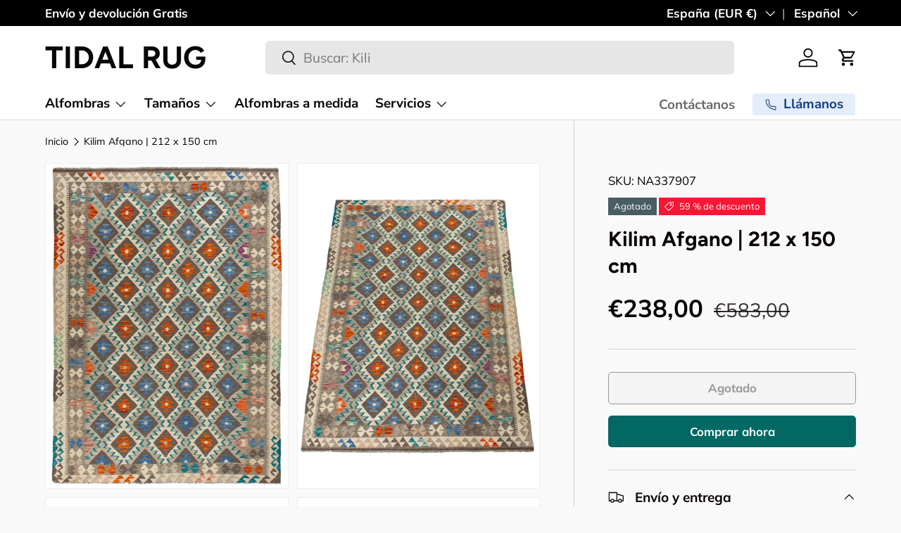

--- FILE ---
content_type: text/css
request_url: https://tiendadealfombras.com/cdn/shop/t/6/assets/swatches.css?v=64982527899245229591739960353
body_size: -573
content:
@charset "UTF-8";

[data-swatch="rojo"] { --swatch-color: #FF0000}[data-swatch="verde"] { --swatch-color: #008000}[data-swatch="azul"] { --swatch-color: #0000FF}[data-swatch="amarillo"] { --swatch-color: #FFFF00}[data-swatch="naranja"] { --swatch-color: #FFA500}[data-swatch="purpura"] { --swatch-color: #800080}[data-swatch="negro"] { --swatch-color: #000000}[data-swatch="blanco"] { --swatch-color: #FFFFFF}[data-swatch="gris"] { --swatch-color: #808080}[data-swatch="beige"] { --swatch-color: #DCBE98}[data-swatch="blanco y negro"] { --swatch-image: linear-gradient(to bottom right, #000000, #000000 50%, #FFFFFF 50%, #FFFFFF) }

